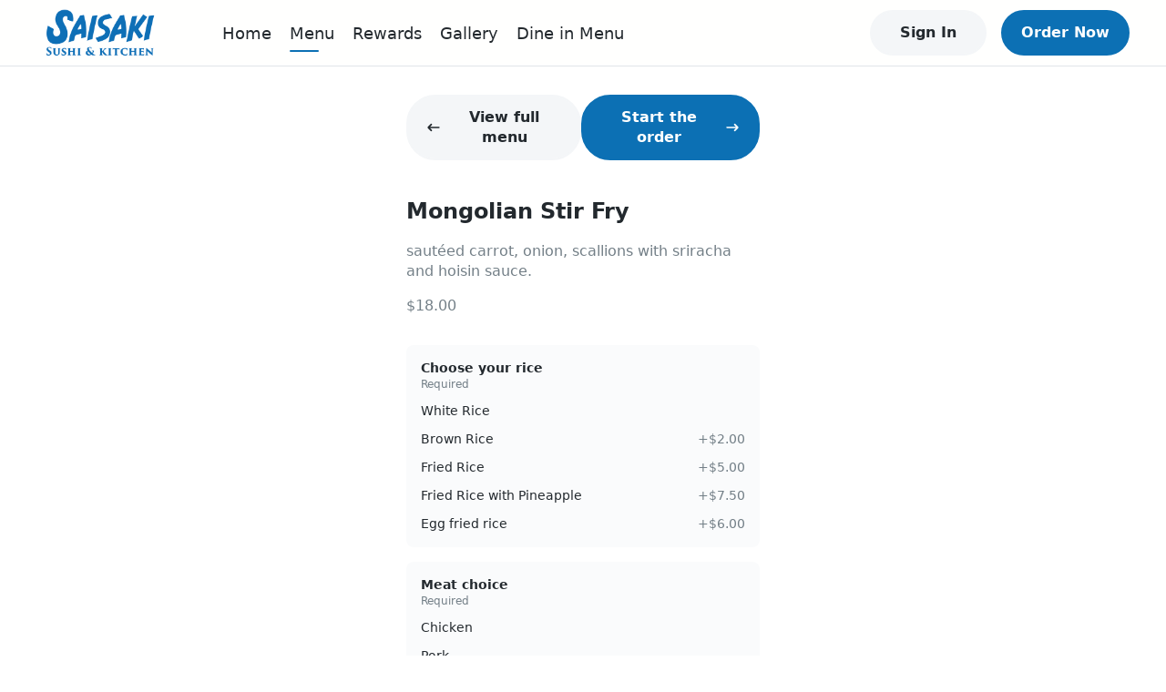

--- FILE ---
content_type: text/html; charset=utf-8
request_url: https://saisakisushikitchen.com/menu/91955180/100024511
body_size: 12797
content:
<!DOCTYPE html><html lang="en" data-theme="light" style="--ru-primary:#0c70b4"><head><meta charSet="utf-8"/><meta name="viewport" content="width=device-width, initial-scale=1, shrink-to-fit=no, maximum-scale=5, viewport-fit=cover"/><title>Menu @ Mongolian Stir Fry - SAISAKI Sushi &amp; Kitchen</title><meta name="title" content="Menu @ Mongolian Stir Fry"/><meta name="description" content="Authentic Japanese Taste with Fresh Ingredients"/><meta name="robots" content="index, follow"/><link href="https://rushable-public.s3.amazonaws.com/Media/66963106/al0LOF5OPu0SDkp13k5qiVq7wKvFP3POsiLrGn43.png" rel="icon"/><meta name="theme-color" content="#fff"/><meta name="next-head-count" content="8"/><link rel="preload" href="/_next/static/css/bc68acbbe2ed9cee.css" as="style"/><link rel="stylesheet" href="/_next/static/css/bc68acbbe2ed9cee.css" data-n-g=""/><noscript data-n-css=""></noscript><script defer="" nomodule="" src="/_next/static/chunks/polyfills-5cd94c89d3acac5f.js"></script><script src="/_next/static/chunks/webpack-af3160da9a8f386a.js" defer=""></script><script src="/_next/static/chunks/framework-0ba0ddd33199226d.js" defer=""></script><script src="/_next/static/chunks/main-e59df5067b749ff4.js" defer=""></script><script src="/_next/static/chunks/pages/_app-6ae5b89cc0e25632.js" defer=""></script><script src="/_next/static/chunks/2c796e83-e4c8ae3584f517be.js" defer=""></script><script src="/_next/static/chunks/108-9d71793cf60ce907.js" defer=""></script><script src="/_next/static/chunks/993-d22a4b347fbfb485.js" defer=""></script><script src="/_next/static/chunks/pages/menu/%5Bmid%5D/%5BitemId%5D-9c860b58b3b374a6.js" defer=""></script><script src="/_next/static/FzzQCe2qFbyg8IAgWyjWp/_buildManifest.js" defer=""></script><script src="/_next/static/FzzQCe2qFbyg8IAgWyjWp/_ssgManifest.js" defer=""></script><script src="/_next/static/FzzQCe2qFbyg8IAgWyjWp/_middlewareManifest.js" defer=""></script></head><body><div id="__next"><div class="layout"><div class="main-layout"><div style="height:72px"></div><div class="main-layout-navbar" style="position:fixed;opacity:1"><div class="ru-navbar"><div class="navbar-pc"><a href="/"><div class="logo-wrap rectangle logo-padding"><img src="https://rushable-public.s3.amazonaws.com/Media/66963106/HYnQ6G9yhTcnG3BRLWNmmBcuqKj5pPGKTAxuLKrf.png" alt="SAISAKI Sushi &amp; Kitchen"/></div></a><ul class="menu-wrap rectangle-menu"><li class="menu-item home"><a href="/">Home</a></li><li class="menu-item menu"><a href="/locations">Menu</a></li><li class="menu-item rewards"><span>Rewards</span></li><li class="menu-item gallery"><a href="/gallery">Gallery</a></li><li class="menu-item more-item"><a href="https://drive.google.com/file/d/1LaE9FJYAzwhf_iqVZKCg7KowiumteJyu/view?usp=sharing" target="_blank" rel="noreferrer noopener">Dine in Menu</a></li></ul><div class="navbar-opt-wrap"><div class="right-el1"><button variant="secondary" class="ru-btn contained secondary md">Sign In</button></div><div class="right-el2"><a href="/menu"><button variant="primary" class="ru-btn contained primary md">Order Now</button></a></div></div></div><div class="navbar-mobile"><div class="navbar-fixed"><a href="/"><div class="logo-wrap rectangle logo-padding"><img src="https://rushable-public.s3.amazonaws.com/Media/66963106/HYnQ6G9yhTcnG3BRLWNmmBcuqKj5pPGKTAxuLKrf.png" alt="SAISAKI Sushi &amp; Kitchen"/></div></a><button variant="secondary" class="ru-btn contained secondary md">Sign In</button></div></div></div></div><div class="ru-auth-modal" prefix="ru-auth-modal"></div><div class="ru-mobile-bottom-navbar" id="ru-mobile-bottom-navbar"><div id="mbn-footer-id"><div class="mbn-btn"><a href="/"><div class="ru-bot-nav-item"><div class="bni-icon bni-icon-active"><span role="img" class="icons"><svg width="24" viewBox="0 0 24 24" fill="none" xmlns="http://www.w3.org/2000/svg"><path d="M22.9942 11.9805C22.9942 12.6836 22.4213 13.2344 21.7719 13.2344H20.5496L20.5763 19.4922C20.5763 19.5977 20.5687 19.7031 20.5572 19.8086V20.4375C20.5572 21.3008 19.8735 22 19.0293 22H18.4181C18.3761 22 18.3341 22 18.2921 21.9961C18.2386 22 18.1851 22 18.1317 22H16.8902H15.9735C15.1293 22 14.4456 21.3008 14.4456 20.4375V19.5V17C14.4456 16.3086 13.8994 15.75 13.2233 15.75H10.7786C10.1025 15.75 9.55628 16.3086 9.55628 17V19.5V20.4375C9.55628 21.3008 8.87255 22 8.02838 22H7.11163H5.89313C5.83583 22 5.77853 21.9961 5.72124 21.9922C5.6754 21.9961 5.62956 22 5.58372 22H4.97256C4.12839 22 3.44465 21.3008 3.44465 20.4375V16.0625C3.44465 16.0273 3.44465 15.9883 3.44847 15.9531V13.2344H2.22233C1.53477 13.2344 1 12.6875 1 11.9805C1 11.6289 1.11459 11.3164 1.38198 11.043L11.1759 2.3125C11.4432 2.03906 11.7488 2 12.0162 2C12.2836 2 12.5892 2.07812 12.8184 2.27344L22.5741 11.043C22.8796 11.3164 23.0324 11.6289 22.9942 11.9805Z"></path></svg></span></div><div class="bni-text">Home</div></div></a><div class="ru-bot-nav-item"><div class="bni-icon"><span role="img" class="icons"><svg width="24" viewBox="0 0 24 24" fill="none" xmlns="http://www.w3.org/2000/svg"><path d="M11.9984 1C12.394 1 12.7552 1.22563 12.9273 1.58104L15.8772 7.65278L22.4695 8.62835C22.8566 8.68422 23.1748 8.95497 23.2995 9.32457C23.4199 9.69847 23.321 10.1067 23.0458 10.3775L18.2639 15.1135L19.3948 21.7964C19.4594 22.1832 19.3002 22.5786 18.9777 22.8063C18.6595 23.0341 18.1994 23.0642 17.8898 22.8794L11.9984 19.7335L6.07264 22.8794C5.76302 23.0642 5.3416 23.0341 5.01908 22.8063C4.70086 22.5786 4.54175 22.1832 4.56755 21.7964L5.73292 15.1135L0.955759 10.3775C0.677962 10.1067 0.579486 9.69847 0.701613 9.32457C0.823311 8.95497 1.14454 8.68422 1.53113 8.62835L8.11956 7.65278L11.0695 1.58104C11.2459 1.22558 11.6028 1 11.9984 1ZM11.9984 4.393L9.74076 9.04522C9.59025 9.35036 9.29784 9.56524 8.96242 9.61681L3.87435 10.3646L7.56913 14.0219C7.80565 14.2583 7.91315 14.5978 7.85725 14.9287L6.9886 20.0687L11.5125 17.6534C11.8178 17.4901 12.1833 17.4901 12.4843 17.6534L17.0082 20.0687L16.1396 14.9287C16.0836 14.5978 16.1955 14.2583 16.432 14.0219L20.1259 10.3646L15.0387 9.61681C14.699 9.56524 14.4065 9.35036 14.2603 9.04522L11.9984 4.393Z"></path></svg></span></div><div class="bni-text">Rewards</div></div><a href="/menu"><div class="ru-bot-nav-item"><div class="bni-icon"><span role="img" class="icons"><svg width="24" viewBox="0 0 24 24" fill="none" xmlns="http://www.w3.org/2000/svg"><path fill-rule="evenodd" clip-rule="evenodd" d="M6.96942 3.447C6.9877 3.41776 7.01974 3.4 7.05422 3.4H16.9457C16.9802 3.4 17.0123 3.41776 17.0305 3.447L18.3762 5.6H5.6238L6.96942 3.447ZM4.89998 7.4H19.1V20C19.1 20.0552 19.0552 20.1 19 20.1H4.99998C4.94475 20.1 4.89998 20.0552 4.89998 20V7.4ZM7.05422 1.6C6.39912 1.6 5.79023 1.93748 5.44303 2.493L3.23678 6.023C3.14738 6.16604 3.09998 6.33132 3.09998 6.5V20C3.09998 21.0493 3.95064 21.9 4.99998 21.9H19C20.0493 21.9 20.9 21.0493 20.9 20V6.5C20.9 6.33132 20.8526 6.16604 20.7632 6.023L18.5569 2.493C18.2097 1.93748 17.6008 1.6 16.9457 1.6H7.05422ZM7.86846 9.21088C8.30244 9.13855 8.71299 9.4302 8.78816 9.86299L8.79006 9.87261C8.79245 9.88422 8.79705 9.90543 8.80441 9.93488C8.81918 9.99397 8.84475 10.0849 8.88523 10.197C8.96689 10.4232 9.10485 10.7232 9.32748 11.02C9.75144 11.5853 10.522 12.2 12 12.2C13.478 12.2 14.2485 11.5853 14.6725 11.02C14.8951 10.7232 15.0331 10.4232 15.1147 10.197C15.1552 10.0849 15.1808 9.99397 15.1955 9.93488C15.2029 9.90543 15.2075 9.88422 15.2099 9.87261L15.2118 9.86299C15.287 9.43019 15.6975 9.13855 16.1315 9.21088C16.5673 9.28352 16.8617 9.6957 16.7891 10.1315L16 10C16.7891 10.1315 16.789 10.132 16.7889 10.1324L16.7888 10.1334L16.7884 10.1356L16.7875 10.1408L16.785 10.1545C16.7831 10.1651 16.7804 10.1786 16.7771 10.1948C16.7705 10.2271 16.7609 10.2703 16.7478 10.3229C16.7215 10.4279 16.6807 10.5713 16.6196 10.7405C16.4981 11.0768 16.2923 11.5268 15.9525 11.98C15.2514 12.9147 14.022 13.8 12 13.8C9.97797 13.8 8.74851 12.9147 8.04748 11.98C7.7076 11.5268 7.50181 11.0768 7.38034 10.7405C7.31926 10.5713 7.27843 10.4279 7.25218 10.3229C7.23904 10.2703 7.22948 10.2271 7.22283 10.1948C7.2195 10.1786 7.2169 10.1651 7.21493 10.1545L7.21245 10.1408L7.21155 10.1356L7.21118 10.1334L7.21101 10.1324C7.21094 10.132 7.21086 10.1315 7.99998 10L7.21086 10.1315C7.13822 9.6957 7.43264 9.28352 7.86846 9.21088Z"></path></svg></span></div><div class="bni-text">Order</div></div></a><div class="ru-bot-nav-item"><div class="bni-icon"><span role="img" class="icons"><svg width="24" viewBox="0 0 24 24" fill="none" xmlns="http://www.w3.org/2000/svg"><path d="M11.0312 2.19891C11.3359 2.06766 11.668 2 12 2C12.332 2 12.6289 2.06766 12.9688 2.19891L21.1445 5.70273C21.6641 5.92578 22 6.43359 22 7C22 7.56641 21.6641 8.07422 21.1445 8.29688L12.9688 11.8008C12.6289 11.9336 12.332 12 12 12C11.668 12 11.3359 11.9336 11.0312 11.8008L2.85547 8.29688C2.33648 8.07422 2 7.56641 2 7C2 6.43359 2.33648 5.92578 2.85547 5.70273L11.0312 2.19891ZM12 3.875C11.8867 3.875 11.8086 3.89102 11.7695 3.92227L4.58828 7L11.7695 10.0781C11.8086 10.1094 11.8867 10.125 12 10.125C12.0781 10.125 12.1562 10.1094 12.2305 10.0781L19.4102 7L12.2305 3.92227C12.1562 3.89102 12.0781 3.875 12 3.875ZM11.7695 15.0781C11.8086 15.1094 11.8867 15.125 12 15.125C12.0781 15.125 12.1562 15.1094 12.2305 15.0781L19.6562 11.8945C19.4766 11.625 19.4414 11.2656 19.5977 10.957C19.832 10.4922 20.3945 10.3047 20.8555 10.5352L21.2109 10.7148C21.6953 10.957 22 11.4492 22 11.9883C22 12.5625 21.6602 13.0781 21.1367 13.3008L12.9688 16.8008C12.6289 16.9336 12.332 17 12 17C11.668 17 11.3359 16.9336 11.0312 16.8008L2.89102 13.3125C2.35043 13.082 2.00002 12.5508 2.00002 11.9609C2.00002 11.4883 2.22926 11.043 2.61563 10.7656L3.01758 10.4766C3.43906 10.1758 4.02461 10.2734 4.32539 10.6953C4.58398 11.0586 4.54844 11.543 4.23047 11.8633L11.7695 15.0781ZM4.32539 15.6953C4.58398 16.0586 4.54844 16.543 4.23047 16.8633L11.7695 20.0781C11.8086 20.1094 11.8867 20.125 12 20.125C12.0781 20.125 12.1562 20.1094 12.2305 20.0781L19.6562 16.8945C19.4766 16.625 19.4414 16.2656 19.5977 15.957C19.832 15.4922 20.3945 15.3047 20.8555 15.5352L21.2109 15.7148C21.6953 15.957 22 16.4492 22 16.9883C22 17.5625 21.6602 18.0781 21.1367 18.3008L12.9688 21.8008C12.6289 21.9336 12.332 22 12 22C11.668 22 11.3359 21.9336 11.0312 21.8008L2.89102 18.3125C2.35043 18.082 2.00004 17.5508 2.00004 16.9609C2.00004 16.4883 2.2293 16.043 2.61563 15.7656L3.01758 15.4766C3.43906 15.1758 4.02461 15.2734 4.32539 15.6953Z"></path></svg></span></div><div class="bni-text">More</div></div></div></div></div><div class="main-layout-container"><div class="mid-page"><div class="mid-main"><div class="mid-nav"><button variant="secondary" class="ru-btn contained secondary md"><span role="img" class="icons mid-icon-left"><svg width="16" viewBox="0 0 24 24" fill="none" xmlns="http://www.w3.org/2000/svg"><path d="M2.36595 11.1163L7.36601 6.11622C7.8543 5.62793 8.64533 5.62793 9.13362 6.11622C9.6219 6.6045 9.6219 7.39553 9.13362 7.88382L6.26932 10.7491H20.75C21.441 10.7491 22 11.3081 22 11.9991C22 12.6901 21.441 13.2491 20.75 13.2491H6.26932L9.13576 16.1156C9.62405 16.6039 9.62405 17.3949 9.13576 17.8832C8.64787 18.3711 7.85684 18.3718 7.36816 17.8832L2.3681 12.8831C1.87766 12.3936 1.87766 11.6046 2.36595 11.1163Z"></path></svg></span>View full menu</button><button variant="primary" class="ru-btn contained primary md">Start the order<span role="img" class="icons mid-icon-right"><svg width="16" viewBox="0 0 24 24" fill="none" xmlns="http://www.w3.org/2000/svg"><path d="M21.6334 12.8832L16.6333 17.8834C16.1446 18.3721 15.3535 18.3713 14.8656 17.8834C14.3773 17.3951 14.3773 16.6041 14.8656 16.1158L17.7349 13.2504H3.25004C2.559 13.2504 2 12.6918 2 11.9652C2 11.2387 2.559 10.7504 3.25004 10.7504H17.7349L14.8684 7.88386C14.3801 7.39556 14.3801 6.60452 14.8684 6.11622C15.3567 5.62793 16.1477 5.62793 16.636 6.11622L21.6362 11.1164C22.1217 11.6059 22.1217 12.3949 21.6334 12.8832Z"></path></svg></span></button></div><div class="ru-MenuItemDetail"><p class="itemName">Mongolian Stir Fry</p><p class="itemDesc">sautéed carrot, onion, scallions with sriracha and hoisin sauce.</p><ul class="itemFoodTags"><span class="foodTags-price ru-text-base">$18.00</span></ul><div><div class="ru-modifier-select modifierField" prefix="ru-modifier-select"><div class="ms-title"><div class="ms-title-left"><div class="ms-name ru-font-bold">Choose your rice</div><div class="ms-tag">Required</div></div></div><div class="ms-items"><div class="ms-items-item"><div class="ms-items-item-name" style="cursor:pointer">White Rice</div></div><div class="ms-items-item"><div class="ms-items-item-name" style="cursor:pointer">Brown Rice</div><div class="ms-items-item-price">+$2.00</div></div><div class="ms-items-item"><div class="ms-items-item-name" style="cursor:pointer">Fried Rice</div><div class="ms-items-item-price">+$5.00</div></div><div class="ms-items-item"><div class="ms-items-item-name" style="cursor:pointer">Fried Rice with Pineapple</div><div class="ms-items-item-price">+$7.50</div></div><div class="ms-items-item"><div class="ms-items-item-name" style="cursor:pointer">Egg fried rice</div><div class="ms-items-item-price">+$6.00</div></div></div></div></div><div><div class="ru-modifier-select modifierField" prefix="ru-modifier-select"><div class="ms-title"><div class="ms-title-left"><div class="ms-name ru-font-bold">Meat choice</div><div class="ms-tag">Required</div></div></div><div class="ms-items"><div class="ms-items-item"><div class="ms-items-item-name" style="cursor:pointer">Chicken</div></div><div class="ms-items-item"><div class="ms-items-item-name" style="cursor:pointer">Pork</div></div><div class="ms-items-item"><div class="ms-items-item-name" style="cursor:pointer">Tofu</div></div><div class="ms-items-item"><div class="ms-items-item-name" style="cursor:pointer">Vegetable</div></div><div class="ms-items-item"><div class="ms-items-item-name" style="cursor:pointer">Steam tofu</div></div><div class="ms-items-item"><div class="ms-items-item-name" style="cursor:pointer">Chicken &amp; Shrimp</div><div class="ms-items-item-price">+$1.00</div></div><div class="ms-items-item"><div class="ms-items-item-name" style="cursor:pointer">Chicken Katsu</div><div class="ms-items-item-price">+$2.00</div></div><div class="ms-items-item"><div class="ms-items-item-name" style="cursor:pointer">Beef</div><div class="ms-items-item-price">+$3.00</div></div><div class="ms-items-item"><div class="ms-items-item-name" style="cursor:pointer">Shrimp</div><div class="ms-items-item-price">+$3.00</div></div><div class="ms-items-item"><div class="ms-items-item-name" style="cursor:pointer">Beef &amp; Shrimp</div><div class="ms-items-item-price">+$3.00</div></div><div class="ms-items-item"><div class="ms-items-item-name" style="cursor:pointer">Combination ( Ck-Pork-Bf-Shrimp)</div><div class="ms-items-item-price">+$5.00</div></div><div class="ms-items-item"><div class="ms-items-item-name" style="cursor:pointer">Salmon</div><div class="ms-items-item-price">+$13.00</div></div><div class="ms-items-item"><div class="ms-items-item-name" style="cursor:pointer">New York Steak</div><div class="ms-items-item-price">+$15.00</div></div><div class="ms-items-item"><div class="ms-items-item-name" style="cursor:pointer">Crispy Duck</div><div class="ms-items-item-price">+$19.00</div></div></div></div></div></div></div></div></div></div><div class="ru-footer" prefix="ru-footer"><div>© <!-- -->2026<!-- --> <!-- -->SAISAKI Sushi &amp; Kitchen</div><div class="center-part"><span><a href="/terms/privacy-policy">Privacy Policy</a></span><span> | </span><span><a href="/terms/terms-of-use">Terms of Use</a></span></div><a target="_brank" href="https://rushable.io/" title="Rushable"><div class="ru-footer-logo" prefix="ru-footer-logo"><div class="footer-logo-text">Powered By</div><span role="img" class="icons footer-logo-icon"><svg width="131" viewBox="0 0 131 24" fill="none" xmlns="http://www.w3.org/2000/svg"><path d="M32.4053 20.0849V3.48431H39.9997C41.9157 3.48431 43.3061 3.97057 44.1709 4.94309C45.0575 5.97532 45.5214 7.31268 45.4674 8.68092C45.4649 9.70166 45.1773 10.7008 44.6379 11.5623C44.1004 12.459 43.269 13.1349 42.2895 13.4717L45.4674 20.0883H41.9151L38.8544 13.8991H35.5594V20.0883L32.4053 20.0849ZM35.5594 10.86H40.0464C40.3472 10.8873 40.6501 10.846 40.9332 10.7393C41.2162 10.6326 41.4722 10.463 41.6825 10.2431C42.0352 9.80209 42.2178 9.24592 42.1961 8.67834C42.2155 8.12007 42.0371 7.57323 41.6935 7.13685C41.4823 6.915 41.2245 6.74433 40.9394 6.63752C40.6542 6.53071 40.349 6.49051 40.0464 6.51991H35.5594V10.86ZM55.5384 20.0849V18.9466C55.1526 19.4224 54.6617 19.7991 54.1056 20.0463C53.5495 20.2935 52.9438 20.4041 52.3376 20.3692C51.2388 20.3976 50.1724 19.9892 49.3661 19.231C48.9251 18.7458 48.5892 18.1723 48.38 17.5474C48.1707 16.9224 48.0928 16.2599 48.1511 15.6026V7.96662H51.1889V14.6065C51.132 15.35 51.3079 16.0927 51.6915 16.7287C51.8812 16.9622 52.1238 17.1455 52.3985 17.2632C52.6732 17.3808 52.9719 17.4292 53.269 17.4043C54.7802 17.4043 55.5359 16.4872 55.5359 14.653V7.96576H58.5737V20.084L55.5384 20.0849ZM66.0297 20.3692C65.0795 20.3727 64.1394 20.1706 63.2721 19.7764C62.4735 19.4401 61.7792 18.8911 61.2625 18.1875L63.2755 16.4565C63.6309 16.8555 64.0625 17.1769 64.5442 17.4011C65.0259 17.6254 65.5475 17.7479 66.0773 17.761C67.2766 17.761 67.8763 17.4054 67.8763 16.6943C67.8747 16.5271 67.8296 16.3633 67.7455 16.2196C67.6614 16.0758 67.5413 15.9572 67.3975 15.8757C66.8576 15.5567 66.2891 15.2907 65.6994 15.0813C64.5716 14.7594 63.5171 14.2155 62.5963 13.4803C62.2693 13.1805 62.0117 12.8111 61.8417 12.3985C61.6718 11.9859 61.5937 11.5403 61.6131 11.0935C61.5978 10.6053 61.7031 10.121 61.9193 9.68456C62.1355 9.24814 62.4558 8.87352 62.851 8.59476C63.7632 7.95948 64.8528 7.63922 65.9584 7.68141C66.7843 7.65177 67.6061 7.81146 68.3629 8.1486C69.1196 8.48574 69.7916 8.99166 70.3291 9.62874L68.2966 11.3124C67.6792 10.6754 66.8404 10.3094 65.9601 10.2931C64.9475 10.2931 64.4412 10.5935 64.4412 11.1944C64.4412 11.7004 65.22 12.1904 66.7777 12.6643C67.8301 12.9725 68.814 13.4839 69.6754 14.1705C70.023 14.4854 70.296 14.8759 70.4739 15.313C70.6518 15.75 70.73 16.2222 70.7027 16.6943C70.7276 17.2171 70.6256 17.7381 70.4056 18.2115C70.1856 18.685 69.8544 19.0963 69.4411 19.4093C68.4374 20.098 67.2395 20.4351 66.0297 20.3692ZM73.6242 20.0849V4.3856L76.6619 2.96301V9.10486C77.05 8.63178 77.5413 8.25693 78.0968 8.01C78.6524 7.76308 79.257 7.65088 79.8627 7.68227C80.9623 7.65013 82.031 8.0541 82.8419 8.80845C83.2812 9.29678 83.6151 9.87285 83.8223 10.4997C84.0294 11.1266 84.1053 11.7905 84.045 12.4489V20.0849H81.0072V13.3261C81.0072 11.5396 80.3141 10.6464 78.928 10.6464C77.4167 10.6464 76.6611 11.5238 76.6611 13.2787V20.0857L73.6242 20.0849ZM94.2103 20.0849V19.2077C93.8004 19.6039 93.3153 19.9112 92.7845 20.1109C92.2538 20.3106 91.6885 20.3985 91.1232 20.3692C89.9786 20.4192 88.8545 20.0488 87.9573 19.3258C87.5435 18.9594 87.2179 18.5018 87.0052 17.9881C86.7926 17.4743 86.6986 16.918 86.7304 16.3617C86.6977 15.7853 86.8078 15.2098 87.0507 14.6878C87.2937 14.1658 87.6617 13.7139 88.1211 13.3735C89.1018 12.6769 90.2774 12.3195 91.4739 12.3541C92.4158 12.3325 93.3503 12.5272 94.2077 12.9237V12.3068C94.2077 11.0263 93.4911 10.3861 92.058 10.3861C90.7341 10.3903 89.4441 10.8119 88.3665 11.5924L87.4326 9.10227C88.8802 8.13551 90.5837 7.63928 92.3161 7.67969C92.8864 7.67244 93.4558 7.7282 94.0141 7.84599C94.5503 7.97542 95.0651 8.18323 95.5424 8.46293C96.096 8.79075 96.5273 9.29514 96.7692 9.89758C97.0802 10.6764 97.2274 11.5125 97.2013 12.3524V20.0832L94.2103 20.0849ZM91.7091 17.6662C92.6381 17.6747 93.5342 17.3178 94.2094 16.6702V15.3656C93.502 15.0869 92.748 14.9499 91.9892 14.9624C91.4168 14.9379 90.8472 15.0562 90.3303 15.307C90.1348 15.4009 89.9708 15.551 89.8586 15.7386C89.7465 15.9263 89.6911 16.1432 89.6994 16.3625C89.6977 16.5534 89.7453 16.7413 89.8375 16.9077C89.9297 17.074 90.0633 17.2128 90.225 17.3104C90.6749 17.5733 91.1908 17.697 91.7091 17.6662ZM105.939 20.3692C105.471 20.3983 105.002 20.3071 104.578 20.1039C104.153 19.9008 103.786 19.5922 103.51 19.2069V20.084H100.472V4.36233L103.51 2.96301V8.84378C103.813 8.45956 104.203 8.15389 104.645 7.95185C105.088 7.7498 105.572 7.65712 106.057 7.68141C106.742 7.66716 107.421 7.81553 108.041 8.11471C108.66 8.41389 109.201 8.85561 109.622 9.40471C110.606 10.7284 111.098 12.3615 111.013 14.0171C111.117 15.6954 110.636 17.3574 109.655 18.7123C109.203 19.2604 108.633 19.6952 107.988 19.9827C107.344 20.2701 106.643 20.4024 105.939 20.3692ZM105.589 17.4051C105.934 17.4205 106.278 17.3457 106.587 17.188C106.896 17.0302 107.159 16.7946 107.353 16.5039C107.805 15.7572 108.021 14.8884 107.972 14.0137C108.027 13.1357 107.811 12.262 107.353 11.5149C107.153 11.2333 106.887 11.0069 106.579 10.8564C106.271 10.7059 105.93 10.6361 105.589 10.6532C105.187 10.625 104.785 10.7018 104.421 10.8762C104.057 11.0505 103.743 11.3167 103.51 11.6493V16.4358C103.748 16.7618 104.063 17.0216 104.427 17.191C104.79 17.3605 105.19 17.4341 105.589 17.4051ZM114.048 20.0849V4.40972L117.085 2.96301V20.0849H114.048ZM125.707 20.3692C124.946 20.4081 124.185 20.2775 123.479 19.9867C122.773 19.6959 122.138 19.2518 121.618 18.6856C120.557 17.3752 120.023 15.7066 120.123 14.0137C120.034 12.3346 120.572 10.683 121.63 9.3892C122.145 8.81894 122.776 8.37039 123.481 8.07528C124.185 7.78017 124.944 7.64571 125.705 7.68141C126.404 7.65338 127.101 7.76806 127.756 8.01865C128.41 8.26924 129.008 8.65062 129.514 9.14019C130.033 9.71025 130.431 10.382 130.684 11.114C130.937 11.846 131.04 12.6229 130.986 13.3967C130.995 14.0068 130.964 14.6168 130.893 15.2226H123.114C123.128 15.562 123.208 15.8953 123.351 16.2028C123.493 16.5102 123.695 16.7857 123.944 17.0131C124.431 17.4466 125.06 17.6793 125.708 17.6654C126.204 17.678 126.696 17.5706 127.143 17.352C127.59 17.1333 127.979 16.8098 128.278 16.4082L130.146 18.3288C129.612 18.9943 128.933 19.5249 128.163 19.8789C127.393 20.233 126.553 20.4008 125.708 20.3692H125.707ZM123.137 12.6144H128.021C127.964 11.9954 127.695 11.4162 127.262 10.9772C126.841 10.579 126.283 10.3658 125.708 10.3844C125.392 10.345 125.072 10.3727 124.767 10.4658C124.463 10.5588 124.181 10.7152 123.939 10.925C123.697 11.1347 123.501 11.3932 123.363 11.6841C123.225 11.9749 123.148 12.2917 123.137 12.6144Z" fill="#092235"></path><path fill-rule="evenodd" clip-rule="evenodd" d="M10.4674 0.28931L25.2003 10.6713C25.4117 10.8201 25.5844 11.0187 25.7037 11.25C25.823 11.4813 25.8853 11.7385 25.8853 11.9996C25.8853 12.2606 25.823 12.5178 25.7037 12.7492C25.5844 12.9805 25.4117 13.179 25.2003 13.3278L10.4674 23.7107C10.2284 23.8793 9.94848 23.9783 9.65799 23.9968C9.36749 24.0153 9.07756 23.9527 8.81966 23.8158C8.56177 23.6788 8.34578 23.4728 8.19517 23.22C8.04455 22.9672 7.96506 22.6774 7.96533 22.382V1.61711C7.96521 1.32179 8.04482 1.03208 8.1955 0.779433C8.34618 0.526787 8.56217 0.320862 8.82004 0.184016C9.0779 0.0471707 9.36778 -0.0153657 9.6582 0.0031968C9.94861 0.0217593 10.2285 0.120711 10.4674 0.28931Z" fill="#00A5EB"></path><g style="mix-blend-mode:multiply"><path fill-rule="evenodd" clip-rule="evenodd" d="M2.49611 1.88423L15.0845 10.6679C15.2976 10.8164 15.4719 11.0153 15.5923 11.2475C15.7127 11.4797 15.7756 11.7381 15.7756 12.0004C15.7756 12.2628 15.7127 12.5212 15.5923 12.7534C15.4719 12.9855 15.2976 13.1845 15.0845 13.333L2.49611 22.1158C2.25694 22.2829 1.9773 22.3805 1.68742 22.3981C1.39755 22.4156 1.10847 22.3523 0.851449 22.2152C0.594429 22.078 0.379248 21.8721 0.229178 21.6198C0.079108 21.3675 -0.000141209 21.0784 8.32846e-07 20.7837V3.2172C-0.000296155 2.92242 0.0788404 2.63316 0.228849 2.38073C0.378857 2.1283 0.594025 1.92231 0.851073 1.78504C1.10812 1.64777 1.39726 1.58445 1.68721 1.60194C1.97716 1.61942 2.25688 1.71704 2.49611 1.88423Z" fill="#00CA9F"></path></g></svg></span></div></a></div><div style="width:100%;height:0"></div><div class="sr-only" style="display:none">VERSION: <!-- -->1.0.0</div></div></div><script id="__NEXT_DATA__" type="application/json">{"props":{"website":{"id":66963106,"name":"SAISAKI Sushi \u0026 Kitchen","theme_color_id":50240421,"ga_tracking_id":null,"external_homepage":null,"banner_url":"https://rushable-public.s3.amazonaws.com/Media/66963106/NqU6fhBCSFKdMVBnxImVFvBJLrMpOjUAiqfdbiKr.jpg","logo_url":"https://rushable-public.s3.amazonaws.com/Media/66963106/HYnQ6G9yhTcnG3BRLWNmmBcuqKj5pPGKTAxuLKrf.png","pavicon_url":"https://rushable-public.s3.amazonaws.com/Media/66963106/al0LOF5OPu0SDkp13k5qiVq7wKvFP3POsiLrGn43.png","slogan":"More Than Delicious Food","tagline":"Authentic Japanese Taste with Fresh Ingredients","mapbox_token":null,"status":"active","show_location_finder":"default","appearance":"light","logo_shape":"rectangle","status_locked":null,"logo_padding":1,"about":"Welcome to SAISAKI, your number one source for Asian fusion cuisine in West Palm Beach, FL and the surrounding area! When it comes to combining ingredients from different regions of Asia, no one does it better than SAISAKI. We offer the finest in Asian fusion cuisine, with our most popular items being our delicious sushi, Thai and Japanese selections!","descriptor":null,"accessibility_compliance":null,"food_hall_mode":0,"landing_pages":[],"has_open_job_posts":false,"theme_color":{"id":50240421,"name":"#0c70b4","code":"#0c70b4"},"social_media":[{"id":16200788,"source":"Facebook","link":"https://www.facebook.com/naraasian/?fref=nf","brand_id":66963106}],"tracking_codes":[],"nav_links":[{"id":97987287,"brand_id":66963106,"name":"Dine in Menu","url":"https://drive.google.com/file/d/1LaE9FJYAzwhf_iqVZKCg7KowiumteJyu/view?usp=sharing","created_at":"2024-02-11 21:01:16","updated_at":"2024-02-11 21:01:16"}],"brand_stripe_account":null,"brand_loyalty_config":{"id":86551520,"brand_id":66963106,"can_use_with_coupon":0,"status":"active","expiration_month":6,"ranking_step":6000},"loyalty_reward_items":[{"id":10324492,"brand_id":66963106,"uuid":null,"status":"active","type":"existing","spent_points":500,"minimum_rank":"bronze","image_url":"https://rushable-public.s3.amazonaws.com/Media/loyalty/66963106/whw27d8PJUFHmY0OZaqKHWwsqRi48NnCuh97xHaO.png","name":"Spring Roll","quantity":null},{"id":90622086,"brand_id":66963106,"uuid":null,"status":"active","type":"existing","spent_points":1000,"minimum_rank":"bronze","image_url":"https://rushable-public.s3.amazonaws.com/Media/loyalty/66963106/ytFgEqaKXfwaUUSEdy7qvO3g0hxvPoluxrQxXJra.png","name":"Sushi Bomb","quantity":null},{"id":64547217,"brand_id":66963106,"uuid":null,"status":"active","type":"existing","spent_points":1250,"minimum_rank":"bronze","image_url":"","name":"Rainbow Roll","quantity":null},{"id":10558448,"brand_id":66963106,"uuid":null,"status":"active","type":"custom","spent_points":1500,"minimum_rank":"bronze","image_url":"https://rushable-public.s3.amazonaws.com/Media/loyalty/66963106/AJLhEoyUD2KMwCjGshMpbOKJKTKVBCdDXfE64pSr.png","name":"Chicken Fried Rice","quantity":null},{"id":41959281,"brand_id":66963106,"uuid":null,"status":"active","type":"existing","spent_points":1750,"minimum_rank":"bronze","image_url":"https://rushable-public.s3.amazonaws.com/Media/loyalty/66963106/RRPGO8GVST7hJcNykn1kY1cPAPiEK7o1oYcH8czL.png","name":"Tiger Sugar","quantity":null},{"id":65663814,"brand_id":66963106,"uuid":null,"status":"active","type":"existing","spent_points":2000,"minimum_rank":"bronze","image_url":"","name":"Sex on the Moon","quantity":null},{"id":66954955,"brand_id":66963106,"uuid":null,"status":"active","type":"existing","spent_points":2500,"minimum_rank":"bronze","image_url":"https://rushable-public.s3.amazonaws.com/Media/loyalty/66963106/K3MPL8P6ezYuPmu9z4EBlwPoI6RXL1GPzxbralBe.png","name":"Hot Like Fire","quantity":null}],"locations":[{"id":78636782,"brand_id":66963106,"stripe_setup_intent_id":null,"stripe_subscription_id":null,"stripe_subscription_ends_at":null,"rushable_subscription_id":null,"addons_subscription_id":null,"address_id":65381264,"mailing_address_id":null,"open_hours_collection_id":70145120,"special_hours_collection_id":67631224,"name":"Coral Springs","email":"saisakisushikitchen@gmail.com","phone":"9547521780","banner_url":null,"status":"active","referee_id":null,"sort":null,"onboarding_src":"qcxhpw4g","address_query":null,"open_hours_collection":{"id":70145120,"open_hours":[{"id":45217289,"day":"sun","from":"11:30:00","to":"21:45:00","open_hours_collection_id":70145120},{"id":47172713,"day":"mon","from":"11:30:00","to":"21:45:00","open_hours_collection_id":70145120},{"id":76405293,"day":"tue","from":"11:30:00","to":"21:45:00","open_hours_collection_id":70145120},{"id":65330053,"day":"wed","from":"11:30:00","to":"21:45:00","open_hours_collection_id":70145120},{"id":42234044,"day":"thu","from":"10:30:00","to":"21:45:00","open_hours_collection_id":70145120},{"id":98668641,"day":"fri","from":"11:30:00","to":"21:45:00","open_hours_collection_id":70145120},{"id":24854161,"day":"sat","from":"11:30:00","to":"21:45:00","open_hours_collection_id":70145120}]},"special_hours_collection":{"id":67631224,"created_at":"2023-11-23 09:51:48","updated_at":"2023-11-23 09:51:48","special_dates":[]},"address":{"id":65381264,"line_1":"6240 Coral Ridge Dr","line_2":"unit 106","city":"Coral Springs","state":"FL","country":"US","zipcode":"33076","latitude":26.307353,"longitude":-80.280782,"timezone":"America/New_York","contact":null,"phone":null,"is_default":0},"online_order_config":{"id":20323911,"status":"active","sales_tax":7,"current_delivery_type":"daas_delivery","prioritized_delivery_type":null,"utensil_in_note":"when_request","default_order_type":"pickup","base_prep_time":20,"email_notification":1,"phone_notification":1,"admin_text":0,"text_notification":1,"check_id":1,"check_card":1,"fraud_check_threshold":100,"open_for_order":1,"allow_customer_note":1,"status_flip_at":null,"scheduled_order_days":6,"service_fee_locked":0,"regulatory_fee":"0.00","regulatory_fee_description":null,"external_links":[]}},{"id":91955180,"brand_id":66963106,"stripe_setup_intent_id":null,"stripe_subscription_id":null,"stripe_subscription_ends_at":null,"rushable_subscription_id":407,"addons_subscription_id":null,"address_id":36220760,"mailing_address_id":null,"open_hours_collection_id":51267598,"special_hours_collection_id":85554044,"name":"West Palm Beach","email":"naraasiancreations@gmail.com","phone":"5614195946","banner_url":null,"status":"active","referee_id":null,"sort":null,"onboarding_src":"ne8dpajl","address_query":null,"open_hours_collection":{"id":51267598,"open_hours":[{"id":73115610,"day":"sun","from":"12:00:00","to":"21:45:00","open_hours_collection_id":51267598},{"id":23130816,"day":"mon","from":"11:30:00","to":"21:45:00","open_hours_collection_id":51267598},{"id":44288699,"day":"tue","from":"11:30:00","to":"21:45:00","open_hours_collection_id":51267598},{"id":73953921,"day":"wed","from":"11:30:00","to":"21:45:00","open_hours_collection_id":51267598},{"id":59512829,"day":"thu","from":"11:30:00","to":"21:45:00","open_hours_collection_id":51267598},{"id":91740848,"day":"fri","from":"11:30:00","to":"22:45:00","open_hours_collection_id":51267598},{"id":81798154,"day":"sat","from":"12:00:00","to":"22:45:00","open_hours_collection_id":51267598}]},"special_hours_collection":{"id":85554044,"created_at":"2022-11-22 10:23:40","updated_at":"2022-11-22 10:23:40","special_dates":[]},"address":{"id":36220760,"line_1":"851 Village Blvd","line_2":"602A","city":"West Palm Beach","state":"FL","country":"US","zipcode":"33409","latitude":26.714522,"longitude":-80.102092,"timezone":"America/New_York","contact":null,"phone":null,"is_default":0},"online_order_config":{"id":28479382,"status":"active","sales_tax":7,"current_delivery_type":"daas_delivery","prioritized_delivery_type":null,"utensil_in_note":"when_request","default_order_type":"pickup","base_prep_time":20,"email_notification":1,"phone_notification":1,"admin_text":0,"text_notification":1,"check_id":1,"check_card":1,"fraud_check_threshold":100,"open_for_order":1,"allow_customer_note":1,"status_flip_at":null,"scheduled_order_days":6,"service_fee_locked":0,"regulatory_fee":"0.00","regulatory_fee_description":null,"external_links":[{"id":98913741,"order_marketplace_config_id":12156706,"source":"Postmate","link":"https://postmates.com/store/nara-asian-creations/z1iFiHUhSyaoNb1P2ukrig?utm_source=google\u0026utm_medium=organic\u0026utm_campaign=place-action-link","laravel_through_key":28479382},{"id":98913743,"order_marketplace_config_id":12156706,"source":"UberEats","link":"https://www.ubereats.com/store/nara-asian-creations/z1iFiHUhSyaoNb1P2ukrig?diningMode=DELIVERY","laravel_through_key":28479382},{"id":98913742,"order_marketplace_config_id":12156706,"source":"GrubHub","link":"https://www.grubhub.com/restaurant/nara-asian-creations-851-village-blvd-ste-602a-west-palm-beach/1157076?utm_source=google\u0026utm_medium=organic\u0026utm_campaign=place-action-link","laravel_through_key":28479382}]}}]},"initErrorMsg":"","pageProps":{"menuItem":{"id":100024511,"uuid":null,"sort":21,"name":"Mongolian Stir Fry","seo_title":null,"status":"active","popular":0,"description":"sautéed carrot, onion, scallions with sriracha and hoisin sauce.","seo_description":null,"unit_price":"18.00","image_url":null,"image_alt_text":null,"custom_seo_title":0,"custom_seo_description":0,"contains_alcohol":0,"reactive_at":null,"menu_modifiers":[{"id":62819840,"uuid":null,"name":"Choose your rice","note":"Kitchen Entree","sort":1,"qty_min":1,"qty_max":1,"qty_free":0,"allow_repeat":0,"internal_id":25,"private_type":null,"menu_modifier_options":[{"id":100382442,"uuid":null,"sort":1,"name":"White Rice","unit_price":"0.00","status":"active","reactive_at":null},{"id":100382443,"uuid":null,"sort":2,"name":"Brown Rice","unit_price":"2.00","status":"active","reactive_at":null},{"id":100382444,"uuid":null,"sort":3,"name":"Fried Rice","unit_price":"5.00","status":"active","reactive_at":null},{"id":100382445,"uuid":null,"sort":4,"name":"Fried Rice with Pineapple","unit_price":"7.50","status":"active","reactive_at":null},{"id":100382446,"uuid":null,"sort":5,"name":"Egg fried rice","unit_price":"6.00","status":"active","reactive_at":null}]},{"id":85712446,"uuid":null,"name":"Meat choice","note":"Kitchen Entree","sort":2,"qty_min":1,"qty_max":1,"qty_free":0,"allow_repeat":0,"internal_id":24,"private_type":null,"menu_modifier_options":[{"id":100374347,"uuid":null,"sort":1,"name":"Chicken","unit_price":"0.00","status":"active","reactive_at":null},{"id":100374348,"uuid":null,"sort":2,"name":"Pork","unit_price":"0.00","status":"active","reactive_at":null},{"id":100374349,"uuid":null,"sort":3,"name":"Tofu","unit_price":"0.00","status":"active","reactive_at":null},{"id":100374350,"uuid":null,"sort":4,"name":"Vegetable","unit_price":"0.00","status":"active","reactive_at":null},{"id":100374351,"uuid":null,"sort":5,"name":"Steam tofu","unit_price":"0.00","status":"active","reactive_at":null},{"id":100374352,"uuid":null,"sort":6,"name":"Chicken \u0026 Shrimp","unit_price":"1.00","status":"active","reactive_at":null},{"id":100374353,"uuid":null,"sort":7,"name":"Chicken Katsu","unit_price":"2.00","status":"active","reactive_at":null},{"id":100374354,"uuid":null,"sort":8,"name":"Beef","unit_price":"3.00","status":"active","reactive_at":null},{"id":100374355,"uuid":null,"sort":9,"name":"Shrimp","unit_price":"3.00","status":"active","reactive_at":null},{"id":100374356,"uuid":null,"sort":10,"name":"Beef \u0026 Shrimp","unit_price":"3.00","status":"active","reactive_at":null},{"id":100374357,"uuid":null,"sort":11,"name":"Combination ( Ck-Pork-Bf-Shrimp)","unit_price":"5.00","status":"active","reactive_at":null},{"id":100374358,"uuid":null,"sort":12,"name":"Salmon","unit_price":"13.00","status":"active","reactive_at":null},{"id":100374359,"uuid":null,"sort":13,"name":"New York Steak","unit_price":"15.00","status":"active","reactive_at":null},{"id":100374360,"uuid":null,"sort":14,"name":"Crispy Duck","unit_price":"19.00","status":"active","reactive_at":null}]}],"menu_item_advance":null,"menu_tags":[]},"itemId":"100024511","locationId":"91955180","initialState":{"common":{"openCartDrawer":false,"openRewardsDrawer":false,"openSimpleLocatorDrawer":false,"openStartModal":false},"menu":{"getMenuRequest":false,"getItemRequest":false,"getItemMsg":"","selectedMenu":null,"menuCollections":null,"location":null,"selectedItem":null,"openItemModal":false},"auth":{"profileMode":{"data":null,"pending":false,"errMsg":"","error":false},"openAuthModal":false,"registerStep":1,"authStep":1,"sendCodeRequest":false,"sendCodeErrorMsg":"","sendCodeSuccessMsg":"","sendCodeErrors":null,"loginRequest":false,"loginError":"","loginSuccess":"","registerRequest":false,"registerSuccess":"","registerFail":"","registerErrors":null,"completeRegisterRequest":false,"completeRegisterMsg":"","completeRegisterErrors":null},"account":{"editRequest":false,"editAccountErrorMsg":"","getOrderDetailRequest":false,"dealBookList":[],"getDealBookRequest":false,"getDealBookError":"","openAccountModal":false},"gallery":{"galleriesList":[],"selectedGallery":null,"getGalleriesRequest":false,"getGalleryRequest":false,"page":1},"cart":{"type":null,"request_at":null,"items":[],"location_id":null,"is_asap":null,"tip_amount":null,"tip_percent":null,"need_utentils":null,"customer_note":null,"in_house_delivery_info":null,"daas_delivery_info":null,"curbside_info":null,"dine_in_info":null,"coupon":null,"price_summary":{"subtotal":0,"promo_amount":0,"discount":0,"custom_fee":0,"custom_fee_label":"","tip_amount":0,"delivery_fee":0,"tax_rate":0,"tax_amount":0,"service_fee":0,"total":0,"regulatory_fee":0,"regulatory_fee_description":""},"gift_cards":null,"reward_item":null},"location":{"cartLocation":null,"cartLocationFetching":false,"cartLocationError":""},"order":{"selectedOrder":null,"orderFetching":false,"orderError":"","orders":[],"ordersFetching":false,"ordersError":"","getExpressOrderRequest":false,"expressOrder":null,"expressOrderRedirect":null,"changeExpressStatusRequest":false}}},"__N_SSP":true},"page":"/menu/[mid]/[itemId]","query":{"mid":"91955180","itemId":"100024511"},"buildId":"FzzQCe2qFbyg8IAgWyjWp","isFallback":false,"gssp":true,"customServer":true,"appGip":true,"scriptLoader":[]}</script></body></html>